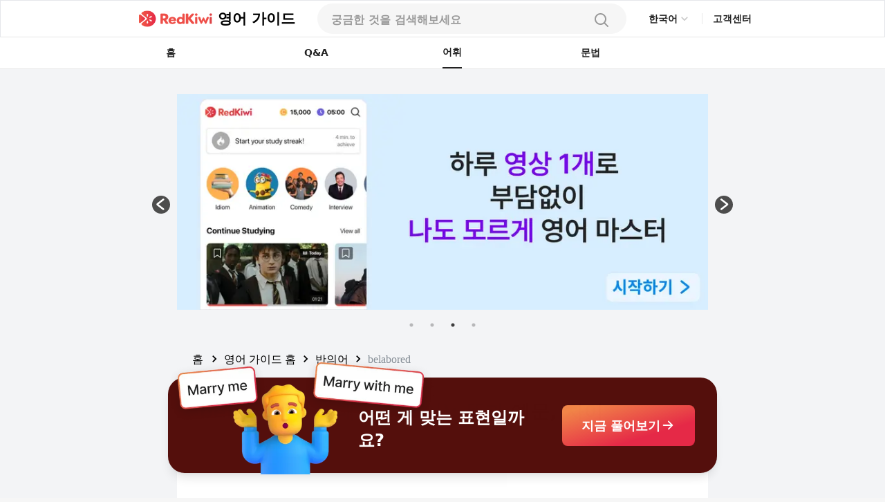

--- FILE ---
content_type: text/html; charset=utf-8
request_url: https://www.google.com/recaptcha/api2/aframe
body_size: 102
content:
<!DOCTYPE HTML><html><head><meta http-equiv="content-type" content="text/html; charset=UTF-8"></head><body><script nonce="3hz5mjyaDTwrBsqrQMozGg">/** Anti-fraud and anti-abuse applications only. See google.com/recaptcha */ try{var clients={'sodar':'https://pagead2.googlesyndication.com/pagead/sodar?'};window.addEventListener("message",function(a){try{if(a.source===window.parent){var b=JSON.parse(a.data);var c=clients[b['id']];if(c){var d=document.createElement('img');d.src=c+b['params']+'&rc='+(localStorage.getItem("rc::a")?sessionStorage.getItem("rc::b"):"");window.document.body.appendChild(d);sessionStorage.setItem("rc::e",parseInt(sessionStorage.getItem("rc::e")||0)+1);localStorage.setItem("rc::h",'1768651139984');}}}catch(b){}});window.parent.postMessage("_grecaptcha_ready", "*");}catch(b){}</script></body></html>

--- FILE ---
content_type: application/javascript; charset=utf-8
request_url: https://fundingchoicesmessages.google.com/f/AGSKWxVXuer5N9XW8qcPMZMdy11kDO7hMU1Em-mdmw_SZIS_66qPpvW2TZkoePMaJz-sZ8zkd7khkMgrrJPeyZJZbeEHla2sFtzGtUJWWCiBkOP-8tMjq-Z8BdDUD_GnH6FMtKfJqZa2MkOL1JZ9u3uyrlf3TMB3OErLYAde1aRUuZqXycx-FxuMu3P8N5oE/_?bannerid=/text_ad._advert_vert/ads/bg_/tag_oas.
body_size: -1292
content:
window['f740b83d-9b51-4b07-9439-633f900131ca'] = true;

--- FILE ---
content_type: application/javascript; charset=UTF-8
request_url: https://redkiwiapp.com/_next/static/chunks/pages/index-a762389fa1f1cb4d.js
body_size: 5129
content:
(self.webpackChunk_N_E=self.webpackChunk_N_E||[]).push([[5405],{48312:function(e,t,n){(window.__NEXT_P=window.__NEXT_P||[]).push(["/",function(){return n(66862)}])},29887:function(e,t,n){"use strict";var o=n(85893),s=n(67294),i=n(86896),l=n(2962),a=n(86549),r=n(6607);let c=r.Z.getBaseUrl(),x={ratingValue:"4.6",reviewCount:"5138"};t.Z=e=>{let{locale:t="en",page:n,customTitle:r="",customDescription:d="",ogDescriptionExists:u=!1,pagePath:p=""}=e,{formatMessage:b}=(0,i.Z)(),m=a.nO.includes(t)?t:"en",h=a.FN.includes(t)?t:"en",g=["ko","en"].includes(t)?t:"en",j=""===r?b({id:"".concat(n,"-title")}):r,w=""===d?b({id:"".concat(n,"-description")}):d,f="".concat(c,"/").concat(t).concat(p?"/".concat(p):""),v=(0,s.useCallback)(()=>{let e;e=p.includes("together")||p.includes("posts")?a.FN:p.includes("b2b")?a.IH:p.includes("questions")?a.ck:a.hw;let t=e.map(e=>({hrefLang:e,href:"".concat(c,"/").concat(e).concat(p?"/".concat(p):"")})),n={hrefLang:"x-default",href:"".concat(c).concat(p?"/en/".concat(p):"")},o=p.includes("b2b")?[...t]:[...t,n];return o},[p]),y=u?b({id:"".concat(n,"-og-description")}):w,E={main:"images/customNextSeo/".concat(m,"_main.png"),content:"images/customNextSeo/".concat(m,"_contents.png"),questions:"images/customNextSeo/".concat(m,"_qna.png"),question:"images/customNextSeo/".concat(m,"_qna.png"),together:"images/customNextSeo/".concat(h,"_together.png"),posts:"images/customNextSeo/".concat(g,"_posts.png"),post:"images/".concat(p,"/cover.png"),promotion:"images/customNextSeo/ko_promotion.png",l2e:"images/customNextSeo/l2e.png"},k=n.includes("together")?"together":n,C=E[k]?new URL(E[k],c).href:new URL(E.main,c).href,N=a.Qq[t]||a.Qq.default;return(0,o.jsxs)(o.Fragment,{children:[(0,o.jsx)(l.PB,{title:j,description:w,canonical:f,languageAlternates:v(),openGraph:{type:"website",url:f,title:j,description:y,images:[{url:C,width:800,height:600,alt:"RedKiwi og Image"}],site_name:"RedKiwi_App Web Page"},twitter:{cardType:"summary_large_image"}}),(0,o.jsx)(l.Sv,{type:"Organization",name:"RedKiwi_App Web Page",url:"".concat(c,"/").concat(t),sameAs:N}),(0,o.jsx)(l.Gz,{name:"RedKiwi",price:"0",priceCurrency:"USD",aggregateRating:x,operatingSystem:"iOS, ANDROID",applicationCategory:"EducationalApplication"})]})}},65198:function(e,t,n){"use strict";var o=n(67294),s=n(11163);t.Z=e=>{let t=(0,s.useRouter)(),[n,i]=(0,o.useState)(()=>e.reduce((e,t)=>(e[t]=null,e),{}));return(0,o.useEffect)(()=>{if(!t.isReady)return;let n=e.reduce((e,n)=>(e[n]=t.query[n]||null,e),{});i(n)},[t,e]),n}},66862:function(e,t,n){"use strict";n.r(t),n.d(t,{__N_SSG:function(){return P},default:function(){return H}});var o=n(85893),s=n(67294),i=n(86896),l=n(11163),a=n(74431),r=n(11520),c=n(29211),x=n(86549),d=n(65198),u=n(3914),p=n(58445),b=n(61933),m=n(72901),h=n(71669),g=n(59554),j=n(19743),w=n(96486),f=n.n(w),v=n(44012),y=n(41664),E=n.n(y),k=n(41535);let C=()=>(0,o.jsx)("div",{className:"h-[164px]"}),N=[{title:{ko:"스파이더맨: 파 프롬 폼 (2019) - 피터의 드론공격",ja:"『スパイダー・マン：ファー・フロム・ホーム』(2019) - ドローンが大暴走",en:"Spider-Man: Far From Home (2019) - Peter's Drone Attack"},subtitle:{ko:"영화 \xb7 미국 \xb7 중간",ja:"映画 \xb7 美国 \xb7 中間",en:"Movie \xb7 US \xb7 Intermediate"},youtubeId:"qRQu4tZF1GA",contentId:"YhovCKp7Z6rB0ZSn9gEp",duration:"01:53",description:{ko:"스파이더맨의\n명장면을 보면서",ja:"スパイダーマンの 名場面を見ながら",en:"watching the\nhighlights of\nSpiderman"},descriptionMobile:{ko:"스파이더맨의 명장면을 보면서",ja:"スパイダーマンの 名場面を\n見ながら",en:"watching the highlights of\nSpiderman"}},{title:{ko:"면접 기술을 단련하는 법",ja:"面接技術を鍛錬する方法",en:"Hone Your Interview Skills"},subtitle:{ko:"비즈니스 영어 \xb7 영국 \xb7 쉬움",ja:"ビジネス英語 \xb7 英国 \xb7 易しい",en:"Business \xb7 UK \xb7 Easy"},youtubeId:"BVJiHcypCzI",contentId:"Pdc2WTUiQ1wGkLYR2kOT",duration:"01:44",description:{ko:"취업 면접 기술을\n단련해보면서",ja:"就活面接の技術を 磨きながら",en:"practicing your job\ninterview skills"},descriptionMobile:{ko:"취업 면접 기술을 단련해보면서",ja:"就活面接の技術を 磨きながら",en:"practicing your job\ninterview skills"}},{title:{ko:"엘리멘탈 (2023) - 당신은 너무 핫해요",ja:"マイ・エレメント (2023) - 君はとてもアツい",en:"Elemental (2023) - You're So Hot"},subtitle:{ko:"영화 \xb7 미국 \xb7 쉬움",ja:"映画 \xb7 美国 \xb7 易しい",en:"Movie \xb7 US \xb7 Easy"},youtubeId:"6R7qv2Rur44",contentId:"A8N6vpy3Frv3IKTj0W1e",duration:"01:06",description:{ko:"엘리멘탈의\n웨이드와 엠버의\n첫만남을 보면서",ja:"マイ・エレメントの ウェイドとエンバーが 初めて会ったシーンを 見ながら",en:"watching Wade\nand Ember's first\nmeet in Elemental"},descriptionMobile:{ko:"엘리멘탈의 웨이드와 엠버의\n첫만남을 보면서",ja:"マイ・エレメントの\nウェイドとエンバーが\n初めて会ったシーンを見ながら",en:"watching Wade and Ember's\nfirst meet in Elemental"}},{title:{ko:"(1/2) 리즈 시절의 스티브 잡스가 말하는 고용, 경영, 그리고 지도력",ja:"(1/2) 若き日のスティーブ・ジョブズが語る雇用テクニック",en:"(1/2) Young Steve Jobs On How To Hire, Manage, And Lead People"},subtitle:{ko:"비즈니스 영어 \xb7 미국 \xb7 중간",ja:"ビジネス英語 \xb7 美国 \xb7 中間",en:"Business \xb7 US \xb7 Intermediate"},youtubeId:"rQKis2Cfpeo",contentId:"rvtlmyGsYXaTCXXd7R3U",duration:"00:56",description:{ko:"스티브 잡스의\n리더십을 알아보면서",ja:"スティーブ・ジョブズの リーダーシップについて 学びながら",en:"looking into Steve\nJobs' leadership"},descriptionMobile:{ko:"스티브 잡스의 리더십을 알아보면서",ja:"スティーブ・ジョブズの\nリーダーシップについて\n学びながら",en:"looking into Steve Jobs'\nleadership"}},{title:{ko:"아리아나 그란데의 레드 카펫 인터뷰",ja:"アリアナ・グランデにレッドカーペットでインタビュー",en:"Billboard - Ariana Grande At Billboard Music Awards 2016"},subtitle:{ko:"인터뷰 \xb7 미국 \xb7 어려움",ja:"インタビュー \xb7 美国 \xb7 難しい",en:"Interview \xb7 US \xb7 Hard"},youtubeId:"zE6DhA_pwQU",contentId:"21zlfHWDVH7l7561SFsA",duration:"01:31",description:{ko:"아리아나 그란데의\n레드 카펫 인터뷰를\n보면서",ja:"アリアナ・グランデの レッドカーペット インタビューを見ながら",en:"watching Ariana\nGrande's red\ncarpet interview"},descriptionMobile:{ko:"아리아나 그란데의\n레드 카펫 인터뷰를보면서",ja:"アリアナ・グランデの\nレッドカーペットインタビューを\n見ながら",en:"watching Ariana Grande's\nred carpet interview"}},{title:{ko:"테일러 스위프트 - Blank Space",ja:"テイラー・スウィフト - Blank Space",en:"Taylor Swift - Blank Space"},subtitle:{ko:"노래 \xb7 미국 \xb7 쉬움",ja:"歌曲 \xb7 美国 \xb7 易しい",en:"Song, US, Easy"},youtubeId:"e-ORhEE9VVg",contentId:"LdeRTzWXxiM2mEXZeCSF",duration:"01:33",description:{ko:"테일러 스위프트의\n노래를 따라 부르면서",ja:"テイラー・スウィフトの 歌を口ずさみながら",en:"singing along to\nTaylor Swift's song"},descriptionMobile:{ko:"테일러 스위프트의\n노래를 따라 부르면서",ja:"テイラー・スウィフトの 歌を\n口ずさみながら",en:"singing along to\nTaylor Swift's song"}}];var S=e=>{let{onPressContent:t}=e,{locale:n="en"}=(0,l.useRouter)(),i=(0,a.Z)(),c=N.length,x=i?296:322,d=(0,s.useRef)(null),u=(0,s.useRef)(null),[,p]=(0,s.useState)(0),[b,m]=(0,s.useState)(0),[,h]=(0,s.useState)(0),[g,j]=(0,s.useState)(!1);(0,s.useEffect)(()=>{j(!0)},[]);let w=e=>{e.preventDefault(),e.stopPropagation()};(0,s.useEffect)(()=>{let e=u.current;return e&&e.addEventListener("wheel",w,{passive:!1}),()=>{e&&e.removeEventListener("wheel",w)}},[]),(0,s.useEffect)(()=>{let e=()=>{if(d.current&&d.current.getBoundingClientRect().top<=0){let e=window.pageYOffset||document.documentElement.scrollTop;p(t=>0===t?e:(m(n=>{let o=Math.min(c-1,Math.max(Math.floor((e-t)/x),0));return h(t=>(u.current&&0!==t&&n!==c-1&&u.current.scrollBy({top:e-t}),e)),o}),t))}};return window.addEventListener("scroll",e),()=>{window.removeEventListener("scroll",e)}},[x,c,i]);let y=(0,s.useCallback)(()=>{let e=i?N[b].descriptionMobile[n]:N[b].description[n];return(0,o.jsx)("div",{className:"xl:text-hero2-48b text-white text-title1-20b whitespace-pre-line break-all w-full text-center xl:text-start",style:{width:i?"":"ja"===n?436:"max-content"},children:e})},[b,i,n]),{getHomeButtonClickUrl:S}=(0,k.Z)(),_=(0,s.useCallback)(e=>(0,o.jsxs)(E(),{href:S(r.h.HOME.CTA.VARIOUS_SECTION),onClick:t,className:"w-[296px] xl:w-[360px] xl:h-[282px] h-[264px] xl:p-4 xl:pb-[53px] bg-surface-primary rounded-xl mx-auto p-2 pb-9",...i?{}:{style:{opacity:e.index===b?1:.4}},children:[(0,o.jsxs)("div",{className:"relative rounded-xl w-full xl:w-[328px] h-[160px] shrink-0 overflow-hidden",children:[(0,o.jsx)("img",{className:"xl:w-full w-full h-[160px] xl:rounded-xl rounded-lg object-cover",src:"https://img.youtube.com/vi/".concat(e.youtubeId,"/hqdefault.jpg"),alt:e.title[n]}),(0,o.jsx)("div",{className:"absolute bottom-1 right-1 rounded-[4px] px-1 bg-black bg-opacity-50 text-text-white text-overline-10m",children:e.duration})]}),(0,o.jsx)("div",{className:"h-3"}),(0,o.jsx)("div",{className:"text-text-primary xl:text-body2-14sb text-body1-16sb",children:e.title[n]}),(0,o.jsx)("div",{className:"h-0.5"}),(0,o.jsx)("div",{className:"text-text-secondary xl:text-caption-12m text-body2-14m",children:e.subtitle[n]})]},e.youtubeId),[t,i,b,n,S]);return g?(0,o.jsxs)("div",{ref:d,className:"xl:top-0 z-10 bg-white rounded-b-[32px] xl:px-0",style:{position:b===N.length-1?"static":"sticky"},children:[i?(0,o.jsx)("div",{className:"h-[96px]"}):(0,o.jsx)(C,{}),(0,o.jsxs)("div",{className:"bg-blue-800 rounded-xl xl:rounded-[32px] xl:justify-between flex xl:flex-row xl:pl-[120px] xl:pr-[160px] flex-col px-4 py-9 xl:py-0",children:[(0,o.jsxs)("div",{className:"xl:w-[302px] xl:pt-[108px] w-full pt-0 pb-6 xl:pb-0",children:[(0,o.jsx)("div",{className:"text-neutral-200 xl:text-headline2-24m text-body2-14m text-center xl:text-start",children:(0,o.jsx)(v.Z,{id:"landing-various-contents-section-title"})}),(0,o.jsx)("div",{className:"h-2"}),y()]}),(0,o.jsx)("div",{className:"flex flex-row xl:flex-col xl:gap-y-10 overflow-scroll xl:rounded-t-xl rounded-lg no-scrollbar xl:h-[548px] xl:py-[131px] xl:px-0 ",ref:u,children:i?_(N[b]):f().map(N,(e,t)=>_({...e,index:t}))})]})]}):(0,o.jsx)(o.Fragment,{})},_=n(24499),T=n(48577);let I=()=>(0,o.jsx)("div",{className:"h-[164px]"}),O=()=>(0,o.jsx)("div",{className:"h-[52px]"}),A=()=>(0,o.jsx)("div",{className:"h-[32px]"});var R=()=>{let{formatMessage:e}=(0,i.Z)(),t=(0,a.Z)(),[n,w]=(0,s.useState)(!1),f=(0,l.useRouter)(),v=(0,s.useMemo)(()=>["internal_medium","internal_source","test_variant"],[]),{internal_medium:y,internal_source:E,test_variant:k}=(0,d.Z)(v);(0,s.useEffect)(()=>{let e=()=>{window.scrollTo(0,0)};return f.events.on("routeChangeComplete",e),"scrollRestoration"in window.history&&(window.history.scrollRestoration="manual"),()=>{f.events.off("routeChangeComplete",e)}},[f.events]),(0,s.useEffect)(()=>(n?document.body.style.overflow="hidden":document.body.style.overflow="",()=>{document.body.style.overflow=""}),[n]);let C=(0,s.useCallback)(e=>{c.Z.logEvent({eventName:r.K.HOME.CLICK,properties:{[r.h.CLICK_ELEMENT]:e}}),y===x.ND&&c.Z.logEvent({eventName:r.K.HOME.CLICK_EG_BANNER_20240503,properties:{[r.h.CLICK_ELEMENT]:e,...null!==E&&{[r.h.INTERNAL_SOURCE]:E},...null!==k&&{[r.h.TEST_VARIANT]:k}}})},[y,E,k]),N=(0,s.useCallback)(()=>{C(r.h.HOME.CTA.TOP_SECTION)},[C]),R=(0,s.useCallback)(()=>{C(r.h.HOME.CTA.VARIOUS_SECTION)},[C]),M=(0,s.useCallback)(()=>{C(r.h.HOME.CTA.POPULAR_SECTION)},[C]),Z=(0,s.useCallback)(()=>{C(r.h.HOME.CTA.QUIZ_SECTION)},[C]),P=(0,s.useCallback)(()=>{C(r.h.HOME.CTA.AI_COACH_SECTION)},[C]),H=(0,s.useCallback)(()=>{C(r.h.HOME.CTA.FAQ_SECTION)},[C]),B=(0,s.useCallback)(()=>{C(r.h.HOME.CTA.BOTTOM_SECTION)},[C]);return(0,o.jsxs)(o.Fragment,{children:[(0,o.jsx)(u.Z,{}),(0,o.jsx)("div",{className:"overflow-hidden",children:(0,o.jsx)(m.Z,{onPressButton:N})}),(0,o.jsxs)("div",{className:"xl:w-[1200px] self-center mb-[66px] xl:mb-[52px] w-full",children:[(0,o.jsx)(p.Z,{}),(0,o.jsx)(O,{}),(0,o.jsx)(_.Z,{}),(0,o.jsxs)("div",{children:[(0,o.jsxs)("div",{className:"sticky top-0 px-4 xl:px-0",children:[(0,o.jsx)(S,{onPressContent:R}),t?(0,o.jsx)(A,{}):(0,o.jsx)(I,{}),(0,o.jsx)(j.Z,{}),t?(0,o.jsx)(A,{}):(0,o.jsx)(O,{}),(0,o.jsx)(T.Z,{onPressContent:M,onPressCta:Z,quizViewBackgroundColor:"primary-700"}),t?(0,o.jsx)(A,{}):(0,o.jsx)(O,{}),(0,o.jsx)(g.Z,{topText:e({id:"landing-ai-coach-introduce-section-group-three-top-text"}),topTextStyle:"text-body2-14m xl:text-headline2-24m text-yellow-800 text-center xl:text-start",middleText:e({id:"landing-ai-coach-introduce-section-group-three-middle-text"}),middleTextStyle:"mt-[8px] text-title1-20b xl:text-hero3-36b text-text-primary",buttonText:e({id:"landing-ai-coach-introduce-section-group-three-bottom-text"}),backgroundColor:"yellow-300",onPressButton:P,setIsPopupOpened:w,isPopupOpened:n}),t?(0,o.jsx)(A,{}):(0,o.jsx)(O,{}),(0,o.jsx)(h.Z,{onPressButton:H}),t?(0,o.jsx)(A,{}):(0,o.jsx)(O,{}),(0,o.jsx)(b.Z,{onPressButton:B})]}),(0,o.jsx)("div",{style:{height:t?1776:1932}})]})]})]})},M=n(29887),Z=e=>{let{locale:t}=e;return(0,o.jsx)(M.Z,{locale:t,page:"main",pagePath:"",ogDescriptionExists:!0})},P=!0;function H(e){let{locale:t}=e;return(0,o.jsxs)(o.Fragment,{children:[(0,o.jsx)(Z,{locale:t}),(0,o.jsx)(R,{})]})}}},function(e){e.O(0,[8387,9774,2888,179],function(){return e(e.s=48312)}),_N_E=e.O()}]);